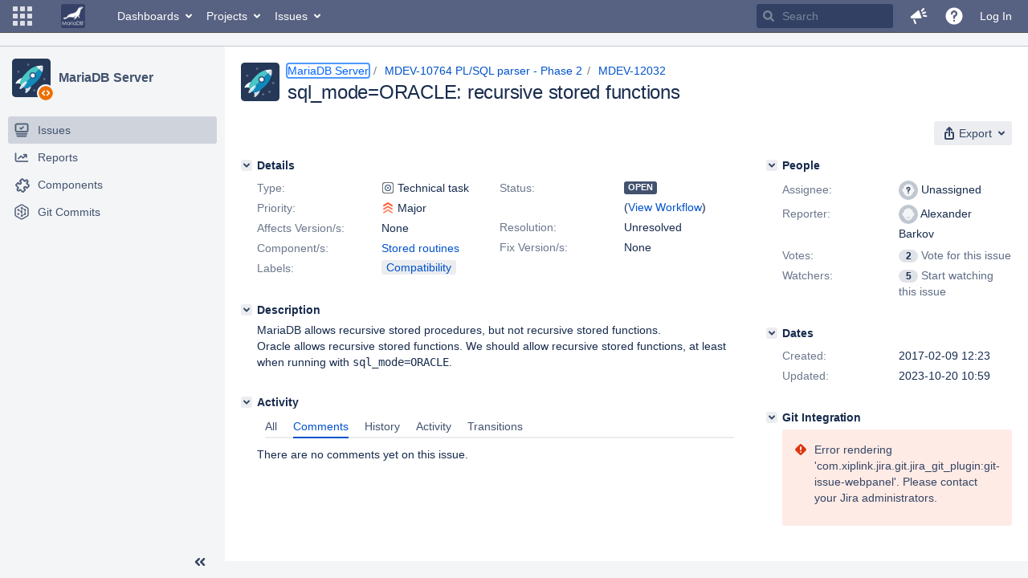

--- FILE ---
content_type: text/javascript;charset=UTF-8
request_url: https://jira.mariadb.org/rest/api/1.0/shortcuts/820016/4d5c9761011d3360a00891a7d5c4a9c4/shortcuts.js?context=issuenavigation&context=issueaction
body_size: 3528
content:
AJS.keys = {"shortcuts":[{"moduleKey":"go-to-dashboard-kb-shortcut","keys":[["g","d"]],"context":"global","op":"goTo","param":"/secure/Dashboard.jspa"},{"moduleKey":"edit.issue","keys":[["e"]],"context":"issueaction","op":"click","param":".issueaction-edit-issue"},{"moduleKey":"navigator.view.issue","keys":[["o"]],"context":"issuenavigation","op":"execute","param":"JIRA.Issues.Api.viewSelectedIssue();"},{"moduleKey":"browse-project-kb-shortcut","keys":[["g","p"]],"context":"global","op":"execute","param":"var elem = document.getElementById(\"browse_link\");\n                if (elem) {\n                    window.location.href = elem.getAttribute(\"href\");\n                }"},{"moduleKey":"assign.issue","keys":[["a"]],"context":"issueaction","op":"click","param":".issueaction-assign-issue"},{"moduleKey":"next.issue","keys":[["j"]],"context":"issuenavigation","op":"execute","param":"JIRA.Issues.Api.nextIssue();"},{"moduleKey":"issue-navigator-kb-shortcut","keys":[["g","i"]],"context":"global","op":"execute","param":"var elem = document.getElementById(\"find_link\");\n                if (elem) {\n                    window.location.href = elem.getAttribute(\"href\");\n                }"},{"moduleKey":"prev.issue","keys":[["k"]],"context":"issuenavigation","op":"execute","param":"JIRA.Issues.Api.prevIssue();"},{"moduleKey":"admin.quicksearch.dialog.shortcut","keys":[["g","g"]],"context":"global","op":"execute","param":"if (AJS.Meta.get('admin-quicksearch-show')) {\n              JIRA.Shifter.show('admin');\n            }"},{"moduleKey":"comment.issue","keys":[["m"]],"context":"issueaction","op":"execute","param":"JIRA.Issue.invokeCommentTrigger();"},{"moduleKey":"fullscreen.issue","keys":[["z"]],"context":"issuenavigation","op":"execute","param":"JIRA.Issues.Api.toggleFullscreenIssue();"},{"moduleKey":"quicksearch","keys":[["/"]],"context":"global","op":"moveToAndFocus","param":"#quickSearchInput, #admin-quick-nav-field"},{"moduleKey":"label.issue","keys":[["l"]],"context":"issueaction","op":"click","param":".issueaction-edit-labels"},{"moduleKey":"toggle.filter.panel","keys":[["["]],"context":"issuenavigation","op":"execute","param":"JIRA.Issues.Api.toggleFilterPanel();"},{"moduleKey":"create.issue","keys":[["c"]],"context":"global","op":"moveToAndClick","param":"#header .create-issue"},{"moduleKey":"shifter","keys":[["."]],"context":"global","op":"execute","param":"require(['jira/shifter'], function(Shifter) { Shifter.show(); });"},{"moduleKey":"focus.shifter","keys":[[","]],"context":"issueaction","op":"execute","param":"JIRA.Issues.Api.openFocusShifter();"},{"moduleKey":"move.to.next.action.item","keys":[["n"]],"context":"issuenavigation","op":"moveToNextItem","param":".issue-data-block:visible"},{"moduleKey":"move.to.prevaction.item","keys":[["p"]],"context":"issuenavigation","op":"moveToPrevItem","param":".issue-data-block:visible"},{"moduleKey":"navigator.focus.search","keys":[["f"]],"context":"issuenavigation","op":"execute","param":"JIRA.Issues.Api.focusSearch();"},{"moduleKey":"navigate.up","keys":[["u"]],"context":"issuenavigation","op":"execute","param":"JIRA.Issues.Api.returnToSearch();"},{"moduleKey":"assign.issue.self","keys":[["i"]],"context":"issueaction","op":"click","param":".issueaction-assign-to-me"},{"moduleKey":"switch.search.layouts","keys":[["t"]],"context":"issuenavigation","op":"execute","param":"if (JIRA.Issues.Api.isQueryValid() && !JIRA.Issues.Api.isFullScreenIssueVisible()) {\n                    JIRA.Issues.Api.switchLayouts();\n                }"},{"moduleKey":"splitview.orderby","keys":[["y"]],"context":"issuenavigation","op":"click","param":".split-view .order-options"},{"moduleKey":"splitview.focuslist","keys":[["←"]],"context":"issuenavigation","op":"execute","param":""},{"moduleKey":"splitview.focuseditor","keys":[["→"]],"context":"issuenavigation","op":"execute","param":""},{"moduleKey":"help","keys":[["?"]],"context":"global","op":"click","param":"#keyshortscuthelp"}]};